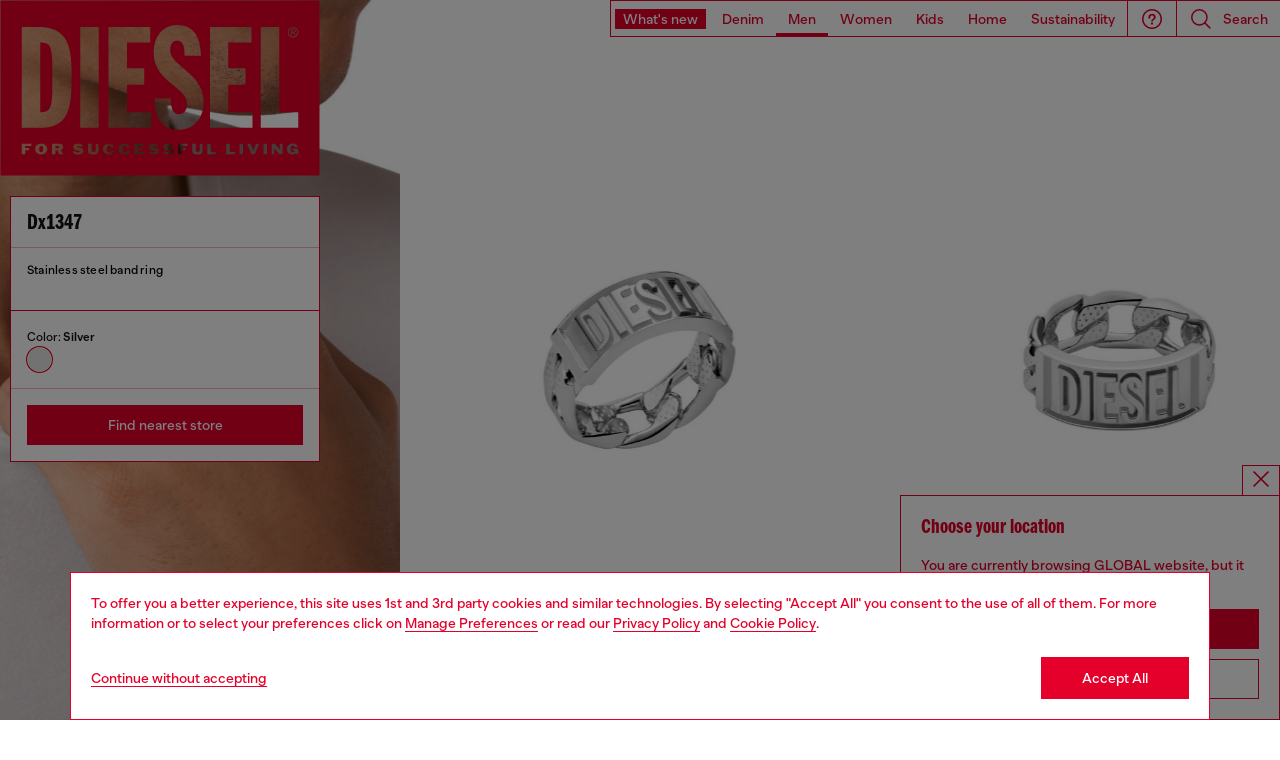

--- FILE ---
content_type: text/html;charset=UTF-8
request_url: https://global.diesel.com/on/demandware.store/Sites-DieselNonEcommerce-Site/en_TR/Geolocation-Popup
body_size: 115
content:
<div class="georedirect_popup">
    <button data-georedirect-country="en_TR" class="icon-close-black icon-close-black-filter modal-close button-close">
        


    
    
        
        <svg id="icon-close-8a82d4bf57e5438d8cc6977b78"
             class="icon-close null null"
             
            
                aria-hidden="true"
            
        >
            <use xlink:href="/on/demandware.static/Sites-DieselNonEcommerce-Site/-/default/dw79f7895c/imgs/sprite.svg#close"/>
        </svg>
    



    </button>
    <div class="georedirect__content">
        <h2 class="georedirect__title">Choose your location</h2>
        <p class="georedirect__text">You are currently browsing GLOBAL website, but it seems you may be based in United States</p>
        
            <button class="button btn-block primary-btn" data-georedirect-country="en_TR">Stay in GLOBAL</button>
            
                <a data-georedirect-country="en_US" class="button btn-block secondary" href="https://diesel.com/en-us/">Go to United States</a>
            
        
    </div>
</div>

--- FILE ---
content_type: text/html;charset=UTF-8
request_url: https://global.diesel.com/on/demandware.store/Sites-DieselNonEcommerce-Site/en_TR/Account-MenuSidebarUserInfo
body_size: 371
content:
<div class="navigation-user" data-component="PassiveComponent">
    

    <div class="navigation-user__item navigation-user__item--help">
        <a href="https://global.diesel.com/help%20area/help-area.html"
           class="anchor-text navigation-user__action has-icon">
      <span class="button__icon">
        


    
    
        
        <svg id="icon-help-62832ca563895fb0e7a686dd16"
             class="icon-help null null"
             
            
                aria-hidden="true"
            
        >
            <use xlink:href="/on/demandware.static/Sites-DieselNonEcommerce-Site/-/default/dw79f7895c/imgs/sprite.svg#help"/>
        </svg>
    


 </span>
            <span class="button__content">Need help?</span>
        </a>
    </div>
    <div class="navigation-user__item navigation-user__item--country">
        <button class="navigation-user__action"
                data-country-select>Country:  TR (EN)</button>
    </div>
</div>

--- FILE ---
content_type: application/javascript
request_url: https://tags.tiqcdn.com/utag/diesel/main/prod/utag.64.js?utv=ut4.44.202202231346
body_size: 1276
content:
//tealium universal tag - utag.64 ut4.0.202601211313, Copyright 2026 Tealium.com Inc. All Rights Reserved.
try{(function(id,loader){var u={};utag.o[loader].sender[id]=u;if(utag.ut===undefined){utag.ut={};}if(utag.ut.loader===undefined){u.loader=function(o){var a,b,c,l;a=document;if(o.type==="iframe"){b=a.createElement("iframe");b.setAttribute("height","1");b.setAttribute("width","1");b.setAttribute("style","display:none");b.setAttribute("src",o.src);}else if(o.type==="img"){utag.DB("Attach img: "+o.src);b=new Image();b.src=o.src;return;}else{b=a.createElement("script");b.language="javascript";b.type="text/javascript";b.async=1;b.src=o.src;}if(o.id){b.id=o.id;}if(typeof o.cb==="function"){b.hFlag=0;b.onreadystatechange=function(){if((this.readyState==='complete'||this.readyState==='loaded')&&!b.hFlag){b.hFlag=1;o.cb();}};b.onload=function(){if(!b.hFlag){b.hFlag=1;o.cb();}};}l=o.loc||"head";c=a.getElementsByTagName(l)[0];if(c){utag.DB("Attach to "+l+": "+o.src);if(l==="script"){c.parentNode.insertBefore(b,c);}else{c.appendChild(b);}}};}else{u.loader=utag.ut.loader;}
u.ev={'view':1};u.map={};u.extend=[];u.send=function(a,b){if(u.ev[a]||u.ev.all!==undefined){var c,d,e,f,g;u.data={"qsp_delim":";","kvp_delim":"=","base_url":"","src":"4440632","type":"Unive0","cat":"daily0","multicat":"","ord":"","cost":"","qty":0,"total_qty":0,"countertype":"standard","conversioncount":"single","order_id":"","order_subtotal":"","product_id":[],"product_quantity":[],"product_unit_price":[]};c=[];g=[];for(d in utag.loader.GV(u.map)){if(b[d]!==undefined&&b[d]!==""){e=u.map[d].split(",");for(f=0;f<e.length;f++){if(/^(cat|multicat|type|src|cost|qty|countertype|conversioncount|ord|order_id|order_subtotal|product_id|product_quantity|product_unit_price)$/.test(e[f])){u.data[e[f]]=b[d];}else{u.data[e[f]]=b[d];g.push(e[f]+u.data.kvp_delim+encodeURIComponent(b[d]))}}}}
u.data.order_id=u.data.order_id||u.data.ord||b._corder||"";u.data.order_subtotal=u.data.cost||u.data.order_subtotal||b._csubtotal||b._ctotal||"";if(u.data.product_id.length===0&&b._cprod!==undefined){u.data.product_id=b._cprod.slice(0);}
if((u.data.qty&&u.data.qty.length>0)||(u.data.product_quantity.length===0&&b._cquan!==undefined)){u.data.product_quantity=u.data.qty||b._cquan.slice(0);}
if(u.data.product_unit_price.length===0&&b._cprice!==undefined){u.data.product_unit_price=b._cprice.slice(0);}
u.data.base_url='//'+u.data.src+'.fls.doubleclick.net/activityi;src='+u.data.src+';type='+u.data.type+';';if(u.data.multicat===""){u.data.multicat_arr=[u.data.cat];}else{u.data.multicat_arr=u.data.multicat.split(';');}
if(u.data.order_id){if(u.data.conversioncount==="multi"&&u.data.product_quantity.length>0){for(f=0;f<u.data.product_quantity.length;f++){u.data.total_qty+=parseInt(u.data.product_quantity[f]);}
u.data.qty=u.data.total_qty;}else{u.data.qty=1;}
var dc_fl_prd=[];for(var i=0;i<u.data.product_id.length;i++){var prod_num=i+1;dc_fl_prd.push("i"+prod_num+":"+u.data.product_id[i]+"|p"+prod_num+":"+u.data.product_unit_price[i]+"|q"+prod_num+":"+u.data.product_quantity[i])}
u.prd=dc_fl_prd.join('|');if(u.prd){c.push("prd="+u.prd);}
c.push('qty='+(u.data.qty));c.push('cost='+(u.data.order_subtotal));if(g.length>0){c.push(g.join(';'));}
c.push('ord='+(u.data.order_id));}else if(u.data.countertype==='standard'){if(g.length>0){c.push(g.join(';'));}
c.push('ord='+(Math.random()*10000000000000));}else if(u.data.countertype==='unique'){if(g.length>0){c.push(g.join(';'));}
c.push('ord=1');c.push('num='+(Math.random()*10000000000000));}else{if(g.length>0){c.push(g.join(';'));}
c.push('ord='+(u.data.order_id?u.data.order_id:window.utag.data['cp.utag_main_ses_id']));}
for(f=0;f<u.data.multicat_arr.length;f++){u.loader({"type":"iframe","src":u.data.base_url+'cat='+u.data.multicat_arr[f]+((c.length>0)?';'+c.join(u.data.qsp_delim):'')+'?',"loc":"body","id":'utag_64_iframe'});}}};utag.o[loader].loader.LOAD(id);}('64','diesel.main'));}catch(error){utag.DB(error);}


--- FILE ---
content_type: text/javascript; charset=utf-8
request_url: https://p.cquotient.com/pebble?tla=bblg-DieselNonEcommerce&activityType=viewProduct&callback=CQuotient._act_callback4&cookieId=abK2rnnhhYY9bi9CqsUWkpNhD0&userId=&emailId=&product=id%3A%3ADX134700DJW%7C%7Csku%3A%3A%7C%7Ctype%3A%3Avgroup%7C%7Calt_id%3A%3ADX134700DJW01&realm=BBLG&siteId=DieselNonEcommerce&instanceType=prd&locale=en_TR&referrer=&currentLocation=https%3A%2F%2Fglobal.diesel.com%2Frings%2Fdx1347-silver%2FDX134700DJW01.html&ls=true&_=1769259154793&v=v3.1.3&fbPixelId=__UNKNOWN__&__cq_uuid=abK2rnnhhYY9bi9CqsUWkpNhD0&__cq_seg=0~0.00!1~0.00!2~0.00!3~0.00!4~0.00!5~0.00!6~0.00!7~0.00!8~0.00!9~0.00&bc=%7B%22bblg-DieselNonEcommerce%22%3A%5B%7B%22id%22%3A%22DX134700DJW%22%2C%22type%22%3A%22vgroup%22%2C%22alt_id%22%3A%22DX134700DJW01%22%7D%5D%7D&json=%7B%22cookieId%22%3A%22abK2rnnhhYY9bi9CqsUWkpNhD0%22%2C%22userId%22%3A%22%22%2C%22emailId%22%3A%22%22%2C%22product%22%3A%7B%22id%22%3A%22DX134700DJW%22%2C%22sku%22%3A%22%22%2C%22type%22%3A%22vgroup%22%2C%22alt_id%22%3A%22DX134700DJW01%22%7D%2C%22realm%22%3A%22BBLG%22%2C%22siteId%22%3A%22DieselNonEcommerce%22%2C%22instanceType%22%3A%22prd%22%2C%22locale%22%3A%22en_TR%22%2C%22referrer%22%3A%22%22%2C%22currentLocation%22%3A%22https%3A%2F%2Fglobal.diesel.com%2Frings%2Fdx1347-silver%2FDX134700DJW01.html%22%2C%22ls%22%3Atrue%2C%22_%22%3A1769259154793%2C%22v%22%3A%22v3.1.3%22%2C%22fbPixelId%22%3A%22__UNKNOWN__%22%2C%22__cq_uuid%22%3A%22abK2rnnhhYY9bi9CqsUWkpNhD0%22%2C%22__cq_seg%22%3A%220~0.00!1~0.00!2~0.00!3~0.00!4~0.00!5~0.00!6~0.00!7~0.00!8~0.00!9~0.00%22%2C%22bc%22%3A%22%7B%5C%22bblg-DieselNonEcommerce%5C%22%3A%5B%7B%5C%22id%5C%22%3A%5C%22DX134700DJW%5C%22%2C%5C%22type%5C%22%3A%5C%22vgroup%5C%22%2C%5C%22alt_id%5C%22%3A%5C%22DX134700DJW01%5C%22%7D%5D%7D%22%7D
body_size: 447
content:
/**/ typeof CQuotient._act_callback4 === 'function' && CQuotient._act_callback4([{"k":"__cq_uuid","v":"abK2rnnhhYY9bi9CqsUWkpNhD0","m":34128000},{"k":"__cq_bc","v":"%7B%22bblg-DieselNonEcommerce%22%3A%5B%7B%22id%22%3A%22DX134700DJW%22%2C%22type%22%3A%22vgroup%22%2C%22alt_id%22%3A%22DX134700DJW01%22%7D%5D%7D","m":2592000},{"k":"__cq_seg","v":"0~-0.16!1~0.19!2~0.32!3~0.06!4~0.19!5~-0.41!6~0.23!7~0.39!8~0.58!9~-0.30","m":2592000}]);

--- FILE ---
content_type: text/javascript; charset=utf-8
request_url: https://e.cquotient.com/recs/bblg-DieselNonEcommerce/recently-viewed?callback=CQuotient._callback3&_=1769259152871&_device=mac&userId=&cookieId=abK2rnnhhYY9bi9CqsUWkpNhD0&emailId=&anchors=id%3A%3A%7C%7Csku%3A%3A%7C%7Ctype%3A%3A%7C%7Calt_id%3A%3A&slotId=pdp-recently-viewed-prods&slotConfigId=Viewed%20Recenlty&slotConfigTemplate=slots%2Frecommendation%2FeinsteinCarousel.isml&ccver=1.03&realm=BBLG&siteId=DieselNonEcommerce&instanceType=prd&v=v3.1.3&json=%7B%22userId%22%3A%22%22%2C%22cookieId%22%3A%22abK2rnnhhYY9bi9CqsUWkpNhD0%22%2C%22emailId%22%3A%22%22%2C%22anchors%22%3A%5B%7B%22id%22%3A%22%22%2C%22sku%22%3A%22%22%2C%22type%22%3A%22%22%2C%22alt_id%22%3A%22%22%7D%5D%2C%22slotId%22%3A%22pdp-recently-viewed-prods%22%2C%22slotConfigId%22%3A%22Viewed%20Recenlty%22%2C%22slotConfigTemplate%22%3A%22slots%2Frecommendation%2FeinsteinCarousel.isml%22%2C%22ccver%22%3A%221.03%22%2C%22realm%22%3A%22BBLG%22%2C%22siteId%22%3A%22DieselNonEcommerce%22%2C%22instanceType%22%3A%22prd%22%2C%22v%22%3A%22v3.1.3%22%7D
body_size: 79
content:
/**/ typeof CQuotient._callback3 === 'function' && CQuotient._callback3({"recently-viewed":{"displayMessage":"Recently Viewed","recs":[],"recoUUID":"820a7631-3d4c-413a-a40f-32cbd0cbb6cd"}});

--- FILE ---
content_type: text/javascript; charset=utf-8
request_url: https://p.cquotient.com/pebble?tla=bblg-DieselNonEcommerce&activityType=viewProduct&callback=CQuotient._act_callback0&cookieId=abK2rnnhhYY9bi9CqsUWkpNhD0&userId=&emailId=&product=id%3A%3ADX134700DJW%7C%7Csku%3A%3A%7C%7Ctype%3A%3Avgroup%7C%7Calt_id%3A%3ADX134700DJW01&realm=BBLG&siteId=DieselNonEcommerce&instanceType=prd&locale=en_TR&referrer=&currentLocation=https%3A%2F%2Fglobal.diesel.com%2Frings%2Fdx1347-silver%2FDX134700DJW01.html&ls=true&_=1769259152852&v=v3.1.3&fbPixelId=__UNKNOWN__&json=%7B%22cookieId%22%3A%22abK2rnnhhYY9bi9CqsUWkpNhD0%22%2C%22userId%22%3A%22%22%2C%22emailId%22%3A%22%22%2C%22product%22%3A%7B%22id%22%3A%22DX134700DJW%22%2C%22sku%22%3A%22%22%2C%22type%22%3A%22vgroup%22%2C%22alt_id%22%3A%22DX134700DJW01%22%7D%2C%22realm%22%3A%22BBLG%22%2C%22siteId%22%3A%22DieselNonEcommerce%22%2C%22instanceType%22%3A%22prd%22%2C%22locale%22%3A%22en_TR%22%2C%22referrer%22%3A%22%22%2C%22currentLocation%22%3A%22https%3A%2F%2Fglobal.diesel.com%2Frings%2Fdx1347-silver%2FDX134700DJW01.html%22%2C%22ls%22%3Atrue%2C%22_%22%3A1769259152852%2C%22v%22%3A%22v3.1.3%22%2C%22fbPixelId%22%3A%22__UNKNOWN__%22%7D
body_size: 445
content:
/**/ typeof CQuotient._act_callback0 === 'function' && CQuotient._act_callback0([{"k":"__cq_uuid","v":"abK2rnnhhYY9bi9CqsUWkpNhD0","m":34128000},{"k":"__cq_bc","v":"%7B%22bblg-DieselNonEcommerce%22%3A%5B%7B%22id%22%3A%22DX134700DJW%22%2C%22type%22%3A%22vgroup%22%2C%22alt_id%22%3A%22DX134700DJW01%22%7D%5D%7D","m":2592000},{"k":"__cq_seg","v":"0~0.00!1~0.00!2~0.00!3~0.00!4~0.00!5~0.00!6~0.00!7~0.00!8~0.00!9~0.00","m":2592000}]);

--- FILE ---
content_type: image/svg+xml
request_url: https://global.diesel.com/on/demandware.static/-/Library-Sites-DieselMFSharedLibrary/default/dwb3495d40/ICONE/SNAPCHAT.svg
body_size: 2235
content:
<svg width="622" height="616" viewBox="0 0 622 616" fill="none" xmlns="http://www.w3.org/2000/svg">
<g clip-path="url(#clip0_5420_1611)">
<path d="M575.186 473.631C548.566 488.435 531.11 486.693 517.137 495.4C505.361 502.802 512.327 518.91 504.035 525.005C493.565 531.97 462.571 524.57 422.848 537.63C390.113 548.515 369.173 579.425 309.817 579.425C250.441 579.425 230.374 548.515 196.766 537.63C157.046 524.57 126.052 532.407 115.582 525.005C107.289 519.345 113.84 502.802 102.479 495.4C88.9616 486.693 71.0678 487.998 44.4299 473.631C27.4089 464.49 37.008 458.395 42.6882 455.781C139.152 409.197 154.433 337.362 155.304 332.136C157.481 325.607 155.304 318.205 150.059 313.851C143.071 307.756 112.534 289.036 103.806 282.941C89.8324 273.363 83.7168 263.349 88.0908 251.594C91.1387 244.192 98.9961 239.404 107.289 240.274C109.901 240.274 112.534 240.709 115.146 241.146C130.426 244.627 145.269 252.029 153.998 254.206C154.869 254.641 156.173 254.641 157.046 254.641C161.855 254.641 163.159 252.464 163.159 247.241C160.984 220.682 160.984 193.69 162.29 167.134C163.159 137.093 175.373 107.923 195.897 85.7194C258.301 23.0253 360.011 22.5904 422.848 84.8475L423.739 85.7194C444.243 107.923 456.039 136.656 457.346 167.134C459.087 193.69 458.652 220.682 456.475 247.241C456.039 252.901 457.781 254.641 462.571 254.641C463.877 254.641 464.767 254.641 465.638 254.206C474.367 252.029 489.21 244.627 504.47 241.146C507.102 240.709 509.715 240.274 511.892 240.274C520.185 239.404 527.607 244.192 531.11 251.594C535.464 263.784 529.348 273.363 515.395 282.941C507.102 288.599 476.544 307.756 469.557 313.851C464.332 318.205 462.135 325.172 464.332 332.136C465.203 337.362 480.462 409.197 576.928 455.781C582.608 458.83 592.207 464.49 575.186 473.631Z" fill="white"/>
<path d="M619.726 449.136C615.805 439.154 607.944 430.473 597.905 426.133C596.142 425.266 594.4 424.397 593.093 423.53C590.479 422.227 587.41 420.924 584.36 419.19C557.291 405.736 534.143 385.772 516.242 361.469C511.866 354.958 507.945 348.015 504.44 341.07C503.133 338.466 503.133 335.428 504.004 332.824C504.876 331.088 506.203 329.787 507.945 328.918C512.737 325.446 517.985 322.409 521.47 319.805C527.588 315.899 532.836 312.427 535.885 310.257C546.36 303.312 555.093 294.199 561.647 283.349C569.073 269.461 569.944 252.969 564.281 238.214C555.984 217.382 535.45 203.496 512.737 204.363C507.945 204.363 502.698 204.797 497.906 206.099L493.965 206.966C494.401 192.211 493.965 177.456 492.658 163.135C490.916 125.809 476.064 89.7895 450.738 62.4474C438.5 48.9951 424.104 37.277 407.946 28.1623C347.234 -4.82013 273.433 -4.82013 212.74 28.1623C196.582 37.277 182.166 48.5595 169.948 62.4474C145.493 90.2231 130.642 125.809 128.899 163.135C127.573 177.89 127.137 192.645 127.573 206.966L123.652 206.099C118.84 204.797 113.612 204.363 108.801 204.363C86.0879 203.496 65.5732 216.948 57.2763 238.214C51.5932 252.969 52.4644 269.461 59.8901 283.349C66.0089 294.199 74.7415 303.748 85.6523 310.257C88.7215 312.427 93.9492 315.464 100.068 319.805C103.553 321.975 108.365 325.012 113.177 328.485C114.919 329.787 116.226 331.088 117.533 332.824C118.84 335.428 118.404 338.466 117.097 341.07C114.048 348.015 110.107 354.958 105.751 361.033C87.8502 385.339 65.1376 404.433 38.9399 417.888C24.0885 426.133 8.3659 430.906 1.81151 448.7C-3.00032 463.457 0.940222 479.948 12.7223 490.364C17.5341 495.139 22.7816 499.045 28.4449 502.515C40.6824 509.027 53.7714 514.233 67.3158 518.14C69.9296 519.009 72.9989 519.876 75.1771 521.612C79.5533 525.518 79.0979 531.594 85.2166 540.273C88.2859 544.615 92.2066 548.954 96.5828 551.991C109.672 559.37 124.523 562.842 139.374 561.973C155.533 561.973 171.255 564.143 186.542 568.918C194.839 572.39 203.136 576.294 210.542 581.503C270.819 622.733 350.303 622.733 410.56 581.503C417.986 576.73 425.847 572.39 434.144 568.918C449.431 564.143 465.589 561.973 481.292 561.973C496.143 562.842 510.994 559.37 524.103 551.991C529.331 548.085 534.143 543.312 537.192 537.67C541.568 530.291 541.568 525.084 545.489 521.612C547.687 520.309 550.301 519.009 552.915 518.14C566.895 514.667 580.004 509.46 592.221 502.515C598.34 499.045 604.003 494.703 608.815 489.93C621.053 479.081 624.538 463.457 619.726 449.136ZM576.063 472.136C549.43 486.893 531.965 485.157 517.985 493.836C506.202 501.215 513.173 517.272 504.876 523.348C494.401 530.291 463.391 522.915 423.649 535.933C390.897 546.784 369.946 577.597 310.561 577.597C251.156 577.597 231.077 546.784 197.453 535.933C157.711 522.915 126.701 530.727 116.226 523.348C107.929 517.706 114.484 501.215 103.117 493.836C89.5928 485.157 71.692 486.458 45.0388 472.136C28.0092 463.024 37.6131 456.948 43.2962 454.342C139.81 407.906 155.097 336.297 155.968 331.088C158.147 324.579 155.968 317.2 150.721 312.86C143.731 306.785 113.177 288.124 104.444 282.048C90.4641 272.5 84.3453 262.518 88.7215 250.802C91.771 243.421 99.6323 238.648 107.929 239.517C110.543 239.517 113.177 239.951 115.791 240.384C131.078 243.857 145.929 251.235 154.661 253.405C155.533 253.839 156.84 253.839 157.711 253.839C162.523 253.839 163.83 251.669 163.83 246.462C161.651 219.985 161.651 193.078 162.958 166.607C163.83 136.662 176.047 107.583 196.582 85.45C259.017 22.9536 360.778 22.52 423.649 84.5809L424.54 85.45C445.055 107.583 456.856 136.226 458.163 166.607C459.906 193.078 459.47 219.985 457.292 246.462C456.856 252.102 458.599 253.839 463.391 253.839C464.698 253.839 465.589 253.839 466.46 253.405C475.193 251.235 490.044 243.857 505.311 240.384C507.945 239.951 510.559 239.517 512.737 239.517C521.034 238.648 528.46 243.421 531.965 250.802C536.321 262.953 530.202 272.5 516.242 282.048C507.945 287.688 477.371 306.785 470.381 312.86C465.153 317.2 462.955 324.145 465.153 331.088C466.025 336.297 481.292 407.906 577.806 454.342C583.489 457.381 593.093 463.024 576.063 472.136Z" fill="#E4002B"/>
</g>
<defs>
<clipPath id="clip0_5420_1611">
<rect width="622" height="616" fill="white"/>
</clipPath>
</defs>
</svg>


--- FILE ---
content_type: text/javascript
request_url: https://global.diesel.com/on/demandware.static/Sites-DieselNonEcommerce-Site/-/en_TR/v1769241971152/js/component-CartShipment.chunks.js
body_size: 1721
content:
(self.webpackChunkapp_project=self.webpackChunkapp_project||[]).push([[7649,5645],{6583:(t,e,i)=>{"use strict";i.r(e),i.d(e,{default:()=>r});const o=i(8563).N,n=i(14863).ZP,s=i(38302).default;class r extends s{constructor(t){super(t),this.form=t,this.formData={},this.url=new URL(this.action(),window.location.origin),this.isSubmitting=!1,this.setup()}setup(){this.form.addEventListener("submit",(t=>{t.preventDefault(),this.submitHandler()})),[...this.form.querySelectorAll('[type="submit"]')].forEach((t=>{t.addEventListener("click",(t=>{this.isSubmitting=!0}))})),this.form.addEventListener("invalid",(t=>{this.isSubmitting&&(this.focusOnInvalidInput(),this.isSubmitting=!1)}),!0)}focusOnInvalidInput(t){if((t=t||this.form.querySelector("input:invalid, textarea:invalid, select:invalid"))&&document.activeElement!==t){t.focus({preventScroll:!0});let e=t.getBoundingClientRect(),i=window.scrollY+e.top-window.innerHeight/3;window.scrollTo({top:i,behavior:"auto"})}console.log("Focus on first invalid input:",t)}loadRecaptchaScript(t){const e=document.querySelector("#recaptcha-script");if(!e)return void(document.querySelector('script[src*="recaptcha"]')&&(this.recaptchaScriptLoaded=!0));const i=()=>{e.getAttribute("src")||(e.setAttribute("src",e.dataset.src),e.async=!0,e.onload=()=>{document.dispatchEvent(new CustomEvent("recaptcha-loaded"))},this.recaptchaScriptLoaded=!0)};t?i():this.recaptchaFocusBound||(this.form.addEventListener("mouseenter",i,{once:!0}),this.form.addEventListener("focusin",i,{once:!0}),this.form.addEventListener("click",i,{once:!0}),this.recaptchaFocusBound=!0)}getRecaptchaToken(t){const e=this.element.querySelector('input[name="googleRecaptchaClientSide"]'),i=this.element.querySelector('input[name="googleRecaptchaToken"]');if(!e)return;const o=()=>{window.grecaptcha.ready((()=>{this.performRecaptchaCall=async()=>window.grecaptcha.execute(e.value,{action:t}).then((t=>(i.value=t,t)))}))};window.grecaptcha?o():(document.addEventListener("recaptcha-loaded",(()=>{console.log("Lazy loading recaptcha."),o()}),{once:!0}),this.loadRecaptchaScript(!1))}action(){return this.form.getAttribute("action")}method(){return this.form.getAttribute("method")}async submitHandler(){this.isSubmitting=!0,this.url=new URL(this.action(),window.location.origin);const t=new CustomEvent("beforeSubmit",{bubbles:!0,cancelable:!0,composed:!1});this.form.dispatchEvent(t),this.performRecaptchaCall&&await this.performRecaptchaCall(),this.formData=o(this.form);const e={method:this.method()};if("get"===this.method().toLowerCase()){const t={},e=new FormData(this.form);for(const i of e.keys())t[i]=e.get(i);this.url.search=new URLSearchParams(t).toString()}else e.body=new FormData(this.form);n("".concat(this.url),e).then((t=>{const e=t.headers.get("content-type");if(!e)throw new TypeError("No content type defined in response/header");return e.includes("application/json")?t.json():e.includes("text/html")?t.text():void 0})).then((t=>{const i=new CustomEvent("data",{detail:{body:e.body,data:t},bubbles:!0,cancelable:!0,composed:!1});this.form.dispatchEvent(i)})).catch((t=>{console.error(t);const e=new CustomEvent("error",{detail:{data:t},bubbles:!0,cancelable:!0,composed:!1});this.form.dispatchEvent(e)}))}}},66241:(t,e,i)=>{"use strict";i.r(e),i.d(e,{default:()=>a});var o=i(12737);i(19755);const n=i(8563).N,s=i(6583).default,r=i(14863).ZP;class a extends s{constructor(t){if(super(t),this.isCart=document.querySelector('[data-action="Cart-Show"]'),this.triggerForm=[...document.querySelectorAll(".js-pickup")],this.submitButton=this.element.querySelector(".button_find-store"),this.findInStoreWrapper=this.element.querySelector(".js-find-in-store"),this.form.addEventListener("data",(t=>{const e=this.form.pid.value;if(this.isCart&&t.detail.data.success)return o.Z.emit("cart:shipItem"),o.Z.emit("body:loading"),window.location.reload(),!1;const i=document.querySelector('[data-component="FindInStore"]');i&&(i.querySelector(".bopis__stores").innerHTML=t.detail.data.renderedTemplate,this.isCart&&this.form.querySelector(".js-bopis-uuid")&&i.querySelectorAll(".button").forEach((t=>{t.classList.add("no-store-selected"),t.setAttribute("data-uuid",this.formData.uuid)})),o.Z.emit("findInStore:open"),i.querySelector(".bopis__form").pid.value=e,i.componentInstance.open()),o.Z.emit("body:loaded")})),this.triggerButtons(this.triggerForm),this.findInStoreWrapper){const{url:t}=this.findInStoreWrapper.dataset;this.getAuthenticationBound(t)}}setup(){this.isPDP=!!this.element.dataset.pdp,this.isPDP?this.form.addEventListener("submit",(t=>{t.preventDefault();const e=document.querySelector('[data-component="ProductInformations"]');if(e&&e.componentInstance){if(this.element.querySelector("#find-store-panel").dataset.submitSkipValidation||e.componentInstance.validate()){const t=new CustomEvent("beforeSubmit",{bubbles:!0,cancelable:!0,composed:!1});return this.form.dispatchEvent(t),this.formData=n(this.form),o.Z.emit("body:loading"),this.submitHandler()}o.Z.emit("sticky:focusOnError")}})):super.setup()}getAuthenticationBound(t){o.Z.emit("loader:start",{element:this.element}),r(t).then((t=>t.text())).then((t=>{this.findInStoreWrapper.outerHTML=t,o.Z.emit("loader:end",{element:this.element})}))}triggerButtons(t){t.forEach((t=>{t.addEventListener("click",(()=>this.element.requestSubmit()))}))}}},8563:(t,e,i)=>{"use strict";function o(t){const e={};return[...new FormData(t).entries()].forEach((t=>{if(e[t[0]]){let i;"string"==typeof e[t[0]]?i=[e[t[0]],t[1]]:Array.isArray(e[t[0]])&&(i=e[t[0]].push(t[1])),e[t[0]]=i}else e[t[0]]=t[1]})),e}i.d(e,{N:()=>o})}}]);

--- FILE ---
content_type: text/javascript; charset=utf-8
request_url: https://p.cquotient.com/pebble?tla=bblg-DieselNonEcommerce&activityType=viewProduct&callback=CQuotient._act_callback5&cookieId=abK2rnnhhYY9bi9CqsUWkpNhD0&userId=&emailId=&product=id%3A%3ADX134700DJW%7C%7Csku%3A%3A%7C%7Ctype%3A%3Avgroup%7C%7Calt_id%3A%3ADX134700DJW01&realm=BBLG&siteId=DieselNonEcommerce&instanceType=prd&locale=en_TR&referrer=&currentLocation=https%3A%2F%2Fglobal.diesel.com%2Frings%2Fdx1347-silver%2FDX134700DJW01.html&ls=true&_=1769259154796&v=v3.1.3&fbPixelId=__UNKNOWN__&__cq_uuid=abK2rnnhhYY9bi9CqsUWkpNhD0&__cq_seg=0~0.00!1~0.00!2~0.00!3~0.00!4~0.00!5~0.00!6~0.00!7~0.00!8~0.00!9~0.00&bc=%7B%22bblg-DieselNonEcommerce%22%3A%5B%7B%22id%22%3A%22DX134700DJW%22%2C%22type%22%3A%22vgroup%22%2C%22alt_id%22%3A%22DX134700DJW01%22%7D%5D%7D&json=%7B%22cookieId%22%3A%22abK2rnnhhYY9bi9CqsUWkpNhD0%22%2C%22userId%22%3A%22%22%2C%22emailId%22%3A%22%22%2C%22product%22%3A%7B%22id%22%3A%22DX134700DJW%22%2C%22sku%22%3A%22%22%2C%22type%22%3A%22vgroup%22%2C%22alt_id%22%3A%22DX134700DJW01%22%7D%2C%22realm%22%3A%22BBLG%22%2C%22siteId%22%3A%22DieselNonEcommerce%22%2C%22instanceType%22%3A%22prd%22%2C%22locale%22%3A%22en_TR%22%2C%22referrer%22%3A%22%22%2C%22currentLocation%22%3A%22https%3A%2F%2Fglobal.diesel.com%2Frings%2Fdx1347-silver%2FDX134700DJW01.html%22%2C%22ls%22%3Atrue%2C%22_%22%3A1769259154796%2C%22v%22%3A%22v3.1.3%22%2C%22fbPixelId%22%3A%22__UNKNOWN__%22%2C%22__cq_uuid%22%3A%22abK2rnnhhYY9bi9CqsUWkpNhD0%22%2C%22__cq_seg%22%3A%220~0.00!1~0.00!2~0.00!3~0.00!4~0.00!5~0.00!6~0.00!7~0.00!8~0.00!9~0.00%22%2C%22bc%22%3A%22%7B%5C%22bblg-DieselNonEcommerce%5C%22%3A%5B%7B%5C%22id%5C%22%3A%5C%22DX134700DJW%5C%22%2C%5C%22type%5C%22%3A%5C%22vgroup%5C%22%2C%5C%22alt_id%5C%22%3A%5C%22DX134700DJW01%5C%22%7D%5D%7D%22%7D
body_size: 448
content:
/**/ typeof CQuotient._act_callback5 === 'function' && CQuotient._act_callback5([{"k":"__cq_uuid","v":"abK2rnnhhYY9bi9CqsUWkpNhD0","m":34128000},{"k":"__cq_bc","v":"%7B%22bblg-DieselNonEcommerce%22%3A%5B%7B%22id%22%3A%22DX134700DJW%22%2C%22type%22%3A%22vgroup%22%2C%22alt_id%22%3A%22DX134700DJW01%22%7D%5D%7D","m":2592000},{"k":"__cq_seg","v":"0~-0.16!1~0.19!2~0.32!3~0.06!4~0.19!5~-0.41!6~0.23!7~0.39!8~0.58!9~-0.30","m":2592000}]);